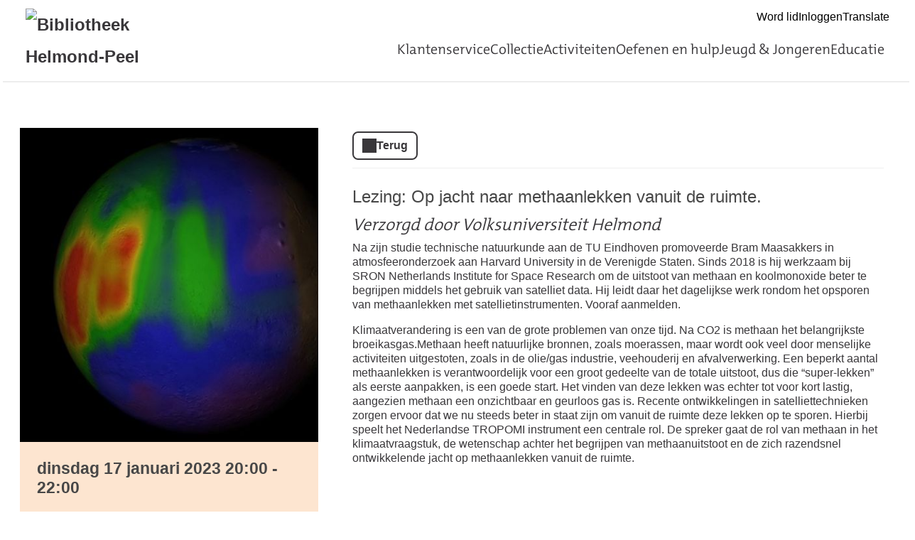

--- FILE ---
content_type: text/html; charset=UTF-8
request_url: https://helmondpeel.op-shop.nl/3674/lezing-op-jacht-naar-methaanlekken-vanuit-de-ruimte/17-01-2023
body_size: 3881
content:
<!DOCTYPE html>
<html lang="nl">
<head>
            <meta charset="utf-8">
      <meta name="viewport" content="width=device-width, initial-scale=1, shrink-to-fit=no">
              <link rel="icon" href="https://www.bibliotheekhelmondpeel.nl/etc/designs/styles/bnl/clientlibs/images/favicon.ico"/>
              <title>Lezing: Op jacht naar methaanlekken vanuit de ruimte. | dinsdag 17 januari 2023 | Bibliotheek Helmond-Peel</title>
    <meta property="og:site_name" content="Bibliotheek Helmond-Peel" />
                  <link rel="stylesheet" href="https://static.op-shop.nl/theme/theme-helmondpeel-bnl-new-cb73384354c7.css">
            <link rel="stylesheet" href="/assets/app.css?v=9f5621012fb014577ef1">
        <style>
      :root {
        --border-radius: 1;
                  }
    </style>
      <meta name="description" content="Na zijn studie aan de TU Eindhoven promoveerde Bram Maasakkers in atmosfeeronderzoek aan de Harvard University in de VS. Sinds 2018 is hij werkzaam bij SRON Net"/>
<meta property="og:title" content="Lezing: Op jacht naar methaanlekken vanuit de ruimte. | dinsdag 17 januari 2023 om 20:00 "/>
<meta property="og:date" content="2023-01-17"/>
<meta property="og:type" content="website"/>
<meta property="og:url" content="https://helmondpeel.op-shop.nl/3674/lezing-op-jacht-naar-methaanlekken-vanuit-de-ruimte/17-01-2023"/>
<meta property="og:site_name" content="Bibliotheek Helmond-Peel"/>
  <meta property="og:image" content="https://static.op-shop.nl/thumb/thumb/62c55bb15cdba.jpg"/>
  <meta property="og:image:width" content="200"/>
  <meta property="og:image:height" content="200"/>
<link rel="canonical" href="https://helmondpeel.op-shop.nl/3674/lezing-op-jacht-naar-methaanlekken-vanuit-de-ruimte/17-01-2023?disable_filter=1" />

    
<!-- Matomo -->
<script>
  var _paq = window._paq = window._paq || [];
  /* tracker methods like "setCustomDimension" should be called before "trackPageView" */
  _paq.push(['trackPageView']);
  _paq.push(['enableLinkTracking']);
  (function() {
    var u="//opshop.matomo.cloud/";
    _paq.push(['setTrackerUrl', u+'matomo.php']);
    _paq.push(['setSiteId', '16']);
    var d=document, g=d.createElement('script'), s=d.getElementsByTagName('script')[0];
    g.async=true; g.src=u+'matomo.js'; s.parentNode.insertBefore(g,s);
  })();
</script>
<!-- End Matomo Code -->


</head>
<body class="bnl-new shop-helmondpeel" >

<div class="page-container">
        <div class="biebwidget overflowing"> <div class="biebwidget-content widget-bnl-siteheader mobileOptimizedMenu"> <div class="logo-wrapper"> <h1> <a href="https://www.bibliotheekhelmondpeel.nl/"> <img src="https://www.bibliotheekhelmondpeel.nl/content/dam/logo/Helmond-Peel_logo-lang_RGB_klein.png" alt="Bibliotheek Helmond-Peel" class="sitelogo"> </a> </h1></div> <p class="skiplinks"> <span>Ga direct naar de </span><a href="https://www.bibliotheekhelmondpeel.nl#bw-main-content">inhoud</a><span> of het </span><a href="https://www.bibliotheekhelmondpeel.nl#widget-identifier-bnl-navigatiebalk">hoofdmenu</a><span>.</span> </p> <ul class="metanav"> <li> <a href="https://www.bibliotheekhelmondpeel.nl/klantenservice/abonnementen-lid-worden.html"> Word lid </a> </li> <li> <a href="https://catalogus.bibliotheekhelmondpeel.nl/airwebopac/www.main.cls?surl=useractivities"> Inloggen </a> </li> <li> <a href="https://www-bibliotheekhelmondpeel-nl.translate.goog/?_x_tr_sl=nl&amp;_x_tr_tl=en&amp;_x_tr_hl=nl"> Translate </a> </li></ul> <div id="widget-identifier-bnl-navigatiebalk" class="biebwidget overflowing" tabindex="-1"> <div class="widget-bnl-navigatiebalk biebwidget-content"> <ul class="nav" aria-label="Hoofdmenu"> <li class=" home"> <a href="https://www.bibliotheekhelmondpeel.nl/home.html"><span>Home</span></a> </li> <li> <a href="https://www.bibliotheekhelmondpeel.nl/klantenservice.html">Klantenservice</a> </li> <li> <a href="https://www.bibliotheekhelmondpeel.nl/inspiratie.html">Collectie</a> </li> <li> <a href="https://www.bibliotheekhelmondpeel.nl/Activiteiten.html">Activiteiten</a> </li> <li> <a href="https://www.bibliotheekhelmondpeel.nl/Leren_Oefenen.html">Oefenen en hulp</a> </li> <li> <a href="https://www.bibliotheekhelmondpeel.nl/jeugd-en-jongeren.html">Jeugd &amp; Jongeren</a> </li> <li> <a href="https://www.bibliotheekhelmondpeel.nl/educatieve-bibliotheek.html">Educatie</a> </li> </ul> </div></div> <div class="search parbase"></div> <div id="bibliotheek-nl-content"></div> </div> </div>
    <div class="content-container">
            
          <script type="application/ld+json">
{
    "@context": "http:\/\/schema.org",
    "@type": "Event",
    "eventAttendanceMode": "https:\/\/schema.org\/OfflineEventAttendanceMode",
    "eventStatus": "https:\/\/schema.org\/EventScheduled",
    "name": "Lezing: Op jacht naar methaanlekken vanuit de ruimte.",
    "organizer": "Bibliotheek Helmond-Peel",
    "startDate": "2023-01-17T20:00:00",
    "endDate": "2023-01-17T22:00:00",
    "description": "Na zijn studie aan de TU Eindhoven promoveerde Bram Maasakkers in atmosfeeronderzoek aan de Harvard University in de VS. Sinds 2018 is hij werkzaam bij SRON Netherlands Institute for Space Research om uitstoot van methaan en koolmonoxide beter te begrijpen middels het gebruik van satelliet data. Vooraf aanmelden.",
    "image": "https:\/\/static.op-shop.nl\/thumb\/thumb\/62c55bb15cdba.jpg",
    "performer": {
        "@type": "PerformingGroup",
        "name": "Bibliotheek Helmond-Peel"
    },
    "keywords": "Volksuniversiteit",
    "location": {
        "@type": "Place",
        "name": "Bibliotheek Helmond",
        "address": {
            "@type": "PostalAddress",
            "streetAddress": "5701 RV Helmond",
            "addressLocality": "Helmond",
            "postalCode": "5701 RV",
            "addressCountry": "NL"
        }
    }
}
</script>
  <div class="product-detail">
  <div class="product-card">
          <div class="product-image">
      <img
      src="https://static.op-shop.nl/thumb/detail/62c55bb15cdba.jpg"
      alt="Lezing: Op jacht naar methaanlekken vanuit de ruimte."
      class=""
    />
  </div>
        <div class="product-details">
      <div class="product-date">
          dinsdag 17 januari 2023
      20:00
        -
          22:00
  
      </div>
      <table>
  <tbody>
                <tr>
        <td class="label"><span class="icon-marker">Locatie</span></td>
        <td><span class="reveal" data-reveal="location-detail">Bibliotheek Helmond</span></td>
      </tr>
        <tr>
  <td class="label"><span class="icon-category">Categorie</span></td>
  <td>Lezing</td>
</tr>
  <tr>
    <td class="label"><span class="icon-tags">Tags</span></td>
    <td>
                        <a href="/?tags%5B%5D=269" class="tag">Volksuniversiteit</a>
                  </td>
  </tr>

          <tr>
      <td class="label"><span class="icon-download">Download</span></td>
      <td>
        <a href="/ical/3674">
          Toevoegen aan agenda
        </a>
      </td>
    </tr>
    </tbody>
</table>

    </div>
  </div>
  <div class="product-content">
                  <a href="/" class="button secondary back back-if-same-host">
          Terug
        </a>
                    <h3>
        <a href="/3674/lezing-op-jacht-naar-methaanlekken-vanuit-de-ruimte/17-01-2023">
      Lezing: Op jacht naar methaanlekken vanuit de ruimte.
    </a>
  </h3>
      <h4 class="organiser make-clickable">Verzorgd door Volksuniversiteit Helmond</h4>
  
    <div class="markdown-block">
      
    </div>
          <div class="markdown-block">
        <p>Na zijn studie technische natuurkunde aan de TU Eindhoven promoveerde Bram Maasakkers in atmosfeeronderzoek aan Harvard University in de Verenigde Staten. Sinds 2018 is hij werkzaam bij SRON Netherlands Institute for Space Research om de uitstoot van methaan en koolmonoxide beter te begrijpen middels het gebruik van satelliet data. Hij leidt daar het dagelijkse werk rondom het opsporen van methaanlekken met satellietinstrumenten. Vooraf aanmelden.</p>
<p>Klimaatverandering is een van de grote problemen van onze tijd. Na CO2 is methaan het belangrijkste broeikasgas.Methaan heeft natuurlijke bronnen, zoals moerassen, maar wordt ook veel door menselijke activiteiten uitgestoten, zoals in de olie/gas industrie, veehouderij en afvalverwerking. Een beperkt aantal methaanlekken is verantwoordelijk voor een groot gedeelte van de totale uitstoot, dus die “super-lekken” als eerste aanpakken, is een goede start. Het vinden van deze lekken was echter tot voor kort lastig, aangezien methaan een onzichtbaar en geurloos gas is. Recente ontwikkelingen in satelliettechnieken zorgen ervoor dat we nu steeds beter in staat zijn om vanuit de ruimte deze lekken op te sporen. Hierbij speelt het Nederlandse TROPOMI instrument een centrale rol. De spreker gaat de rol van methaan in het klimaatvraagstuk, de wetenschap achter het begrijpen van methaanuitstoot en de zich razendsnel ontwikkelende jacht op methaanlekken vanuit de ruimte.</p>
      </div>
          </div>
</div>

  <div class="message hidden" id="location-detail">
    <h3 class="date-name">Bibliotheek Helmond</h3>
    <p>
      Watermolenwal 11<br />
      5701 RV Helmond
    </p>
      </div>

    
  <hr/>
  
  </div>
      <div class="biebwidget overflowing"> <div class="biebwidget-content widget-bnl-footer"> <div class="nav plectrum"> <div class="column"> <h2 class="footer1title h2navtitle parbase">Over ons</h2> <ul class="link-list"> <li> <a href="https://www.bibliotheekhelmondpeel.nl/over-ons/organisatie-beleid.html">Organisatie &amp; beleid</a> </li> <li> <a href="https://www.bibliotheekhelmondpeel.nl/over-ons/raad-van-toezicht.html">Raad van Toezicht</a> </li> <li> <a href="https://www.bibliotheekhelmondpeel.nl/over-ons/vacatures.html">Vacatures</a> </li></ul> </div> <div class="column"> <h2 class="footer2title h2navtitle parbase">Actueel</h2> <ul class="link-list"> <li> <a href="https://www.bibliotheekhelmondpeel.nl/klantenservice/openingstijden.html#regulier">Openingstijden</a> </li> <li> <a href="https://www.bibliotheekhelmondpeel.nl/actueel/nieuws.html">Nieuws</a> </li> <li> <a href="https://www.bibliotheekhelmondpeel.nl/klantenservice/aanmelden-nieuwsbrief.html">Nieuwsbrief</a> </li></ul> </div> <div class="column"> <h2 class="footer4title h2navtitle parbase">Mijn bibliotheek</h2> <ul class="link-list"> <li> <a href="https://catalogus.bibliotheekhelmondpeel.nl/airwebopac/www.main.cls?surl=useractivities">Inloggen</a> </li> <li> <a href="https://www.bibliotheekhelmondpeel.nl/klantenservice/contact.html">Contact</a> </li></ul> </div> </div> <ul class="metanav"> <li> <a href="https://www.bibliotheekhelmondpeel.nl/over-ons/privacyverklaring.html">Privacyverklaring</a> </li> <li> <a href="https://www.bibliotheekhelmondpeel.nl/over-ons/disclaimer.html">Disclaimer</a> </li></ul> </div></div>
  </div>
  <script>
    window.gaId = 'UA-130798609-1';
        window.ga = window.ga || function () {
      (ga.q = ga.q || []).push(arguments)
    };
    ga.l = +new Date;
    ga('create', window.gaId, 'auto');
    ga('send', 'pageview');
  </script>
  <script async src="https://www.google-analytics.com/analytics.js"></script>


  <script src="/assets/app.071c314751e48854a725.js"></script>
</body>
</html>


--- FILE ---
content_type: text/plain
request_url: https://www.google-analytics.com/j/collect?v=1&_v=j102&a=405558361&t=pageview&_s=1&dl=https%3A%2F%2Fhelmondpeel.op-shop.nl%2F3674%2Flezing-op-jacht-naar-methaanlekken-vanuit-de-ruimte%2F17-01-2023&ul=en-us%40posix&dt=Lezing%3A%20Op%20jacht%20naar%20methaanlekken%20vanuit%20de%20ruimte.%20%7C%20dinsdag%2017%20januari%202023%20%7C%20Bibliotheek%20Helmond-Peel&sr=1280x720&vp=1280x720&_u=IEBAAEABAAAAACAAI~&jid=918777007&gjid=265474114&cid=1171736028.1769500515&tid=UA-130798609-1&_gid=1898624927.1769500515&_r=1&_slc=1&z=325484796
body_size: -452
content:
2,cG-67RW5G2XW1